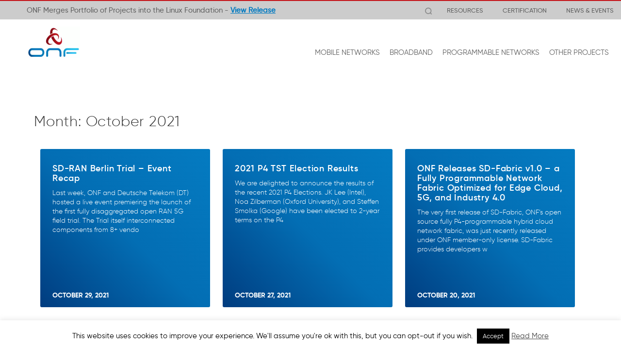

--- FILE ---
content_type: text/html; charset=UTF-8
request_url: https://opennetworking.org/2021/10/?post_type=post&category=353_1581
body_size: 14622
content:
<!doctype html><html lang="en-US"><head><meta charset="UTF-8"><meta name="viewport" content="width=device-width, initial-scale=1.0"><link rel="pingback" href="https://opennetworking.org/xmlrpc.php"><link rel="shortcut icon" href="https://opennetworking.org/wp-content/themes/onf/favicon.ico"><meta name='robots' content='noindex, follow' /><title>October 2021 - Open Networking Foundation</title><meta property="og:locale" content="en_US" /><meta property="og:type" content="website" /><meta property="og:title" content="October 2021 - Open Networking Foundation" /><meta property="og:url" content="https://opennetworking.org/2021/10/" /><meta property="og:site_name" content="Open Networking Foundation" /><meta property="og:image" content="https://opennetworking.org/wp-content/uploads/2020/09/ONF-logo-og.png" /><meta property="og:image:width" content="600" /><meta property="og:image:height" content="600" /><meta property="og:image:type" content="image/png" /><meta name="twitter:card" content="summary_large_image" /><meta name="twitter:site" content="@ONF_SDN" /> <script type="application/ld+json" class="yoast-schema-graph">{"@context":"https://schema.org","@graph":[{"@type":"CollectionPage","@id":"https://opennetworking.org/2021/10/","url":"https://opennetworking.org/2021/10/","name":"October 2021 - Open Networking Foundation","isPartOf":{"@id":"https://opennetworking.org/#website"},"breadcrumb":{"@id":"https://opennetworking.org/2021/10/#breadcrumb"},"inLanguage":"en-US"},{"@type":"BreadcrumbList","@id":"https://opennetworking.org/2021/10/#breadcrumb","itemListElement":[{"@type":"ListItem","position":1,"name":"Home","item":"https://opennetworking.org/"},{"@type":"ListItem","position":2,"name":"Archives for October 2021"}]},{"@type":"WebSite","@id":"https://opennetworking.org/#website","url":"https://opennetworking.org/","name":"Open Networking Foundation","description":"Transforming Networks into Agile Platforms for Service Delivery","potentialAction":[{"@type":"SearchAction","target":{"@type":"EntryPoint","urlTemplate":"https://opennetworking.org/?s={search_term_string}"},"query-input":"required name=search_term_string"}],"inLanguage":"en-US"}]}</script> <link rel='dns-prefetch' href='//static.addtoany.com' /><link rel="alternate" type="application/rss+xml" title="Open Networking Foundation &raquo; Feed" href="https://opennetworking.org/feed/" /><link rel="alternate" type="application/rss+xml" title="Open Networking Foundation &raquo; Comments Feed" href="https://opennetworking.org/comments/feed/" /> <script type="text/javascript">window._wpemojiSettings = {"baseUrl":"https:\/\/s.w.org\/images\/core\/emoji\/14.0.0\/72x72\/","ext":".png","svgUrl":"https:\/\/s.w.org\/images\/core\/emoji\/14.0.0\/svg\/","svgExt":".svg","source":{"concatemoji":"https:\/\/opennetworking.org\/wp-includes\/js\/wp-emoji-release.min.js?ver=56447ca6185321f447abed3c55b369d3"}};
/*! This file is auto-generated */
!function(e,a,t){var n,r,o,i=a.createElement("canvas"),p=i.getContext&&i.getContext("2d");function s(e,t){p.clearRect(0,0,i.width,i.height),p.fillText(e,0,0);e=i.toDataURL();return p.clearRect(0,0,i.width,i.height),p.fillText(t,0,0),e===i.toDataURL()}function c(e){var t=a.createElement("script");t.src=e,t.defer=t.type="text/javascript",a.getElementsByTagName("head")[0].appendChild(t)}for(o=Array("flag","emoji"),t.supports={everything:!0,everythingExceptFlag:!0},r=0;r<o.length;r++)t.supports[o[r]]=function(e){if(p&&p.fillText)switch(p.textBaseline="top",p.font="600 32px Arial",e){case"flag":return s("\ud83c\udff3\ufe0f\u200d\u26a7\ufe0f","\ud83c\udff3\ufe0f\u200b\u26a7\ufe0f")?!1:!s("\ud83c\uddfa\ud83c\uddf3","\ud83c\uddfa\u200b\ud83c\uddf3")&&!s("\ud83c\udff4\udb40\udc67\udb40\udc62\udb40\udc65\udb40\udc6e\udb40\udc67\udb40\udc7f","\ud83c\udff4\u200b\udb40\udc67\u200b\udb40\udc62\u200b\udb40\udc65\u200b\udb40\udc6e\u200b\udb40\udc67\u200b\udb40\udc7f");case"emoji":return!s("\ud83e\udef1\ud83c\udffb\u200d\ud83e\udef2\ud83c\udfff","\ud83e\udef1\ud83c\udffb\u200b\ud83e\udef2\ud83c\udfff")}return!1}(o[r]),t.supports.everything=t.supports.everything&&t.supports[o[r]],"flag"!==o[r]&&(t.supports.everythingExceptFlag=t.supports.everythingExceptFlag&&t.supports[o[r]]);t.supports.everythingExceptFlag=t.supports.everythingExceptFlag&&!t.supports.flag,t.DOMReady=!1,t.readyCallback=function(){t.DOMReady=!0},t.supports.everything||(n=function(){t.readyCallback()},a.addEventListener?(a.addEventListener("DOMContentLoaded",n,!1),e.addEventListener("load",n,!1)):(e.attachEvent("onload",n),a.attachEvent("onreadystatechange",function(){"complete"===a.readyState&&t.readyCallback()})),(e=t.source||{}).concatemoji?c(e.concatemoji):e.wpemoji&&e.twemoji&&(c(e.twemoji),c(e.wpemoji)))}(window,document,window._wpemojiSettings);</script> <style type="text/css">img.wp-smiley,
img.emoji {
	display: inline !important;
	border: none !important;
	box-shadow: none !important;
	height: 1em !important;
	width: 1em !important;
	margin: 0 0.07em !important;
	vertical-align: -0.1em !important;
	background: none !important;
	padding: 0 !important;
}</style><link rel='stylesheet' id='wp-block-library-css' href='https://opennetworking.org/wp-includes/css/dist/block-library/style.min.css?ver=56447ca6185321f447abed3c55b369d3' type='text/css' media='all' /><style id='js-archive-list-archive-widget-style-inline-css' type='text/css'>.js-archive-list a,.js-archive-list a:focus,.js-archive-list a:hover{text-decoration:none}.js-archive-list .loading{display:inline-block;padding-left:5px;vertical-align:middle;width:25px}.jal-hide{display:none}.widget_jaw_widget ul.jaw_widget,body .wp-block-js-archive-list-archive-widget ul.jaw_widget,body .wp-block-js-archive-list-archive-widget ul.jaw_widget ul,body ul.jaw_widget,ul.jaw_widget ul{list-style:none;margin-left:0;padding-left:0}.jaw_widget ul li,.widget_jaw_widget ul.jaw_widget li,.wp-block-js-archive-list-archive-widget ul.jaw_widget li{list-style:none;padding-left:1rem}.jaw_widget ul li:before,.widget_jaw_widget ul.jaw_widget li:before,.wp-block-js-archive-list-archive-widget ul.jaw_widget li:before{content:""}.jaw_symbol{margin-right:.5rem}</style><link rel='stylesheet' id='classic-theme-styles-css' href='https://opennetworking.org/wp-includes/css/classic-themes.min.css?ver=56447ca6185321f447abed3c55b369d3' type='text/css' media='all' /><style id='global-styles-inline-css' type='text/css'>body{--wp--preset--color--black: #000000;--wp--preset--color--cyan-bluish-gray: #abb8c3;--wp--preset--color--white: #ffffff;--wp--preset--color--pale-pink: #f78da7;--wp--preset--color--vivid-red: #cf2e2e;--wp--preset--color--luminous-vivid-orange: #ff6900;--wp--preset--color--luminous-vivid-amber: #fcb900;--wp--preset--color--light-green-cyan: #7bdcb5;--wp--preset--color--vivid-green-cyan: #00d084;--wp--preset--color--pale-cyan-blue: #8ed1fc;--wp--preset--color--vivid-cyan-blue: #0693e3;--wp--preset--color--vivid-purple: #9b51e0;--wp--preset--gradient--vivid-cyan-blue-to-vivid-purple: linear-gradient(135deg,rgba(6,147,227,1) 0%,rgb(155,81,224) 100%);--wp--preset--gradient--light-green-cyan-to-vivid-green-cyan: linear-gradient(135deg,rgb(122,220,180) 0%,rgb(0,208,130) 100%);--wp--preset--gradient--luminous-vivid-amber-to-luminous-vivid-orange: linear-gradient(135deg,rgba(252,185,0,1) 0%,rgba(255,105,0,1) 100%);--wp--preset--gradient--luminous-vivid-orange-to-vivid-red: linear-gradient(135deg,rgba(255,105,0,1) 0%,rgb(207,46,46) 100%);--wp--preset--gradient--very-light-gray-to-cyan-bluish-gray: linear-gradient(135deg,rgb(238,238,238) 0%,rgb(169,184,195) 100%);--wp--preset--gradient--cool-to-warm-spectrum: linear-gradient(135deg,rgb(74,234,220) 0%,rgb(151,120,209) 20%,rgb(207,42,186) 40%,rgb(238,44,130) 60%,rgb(251,105,98) 80%,rgb(254,248,76) 100%);--wp--preset--gradient--blush-light-purple: linear-gradient(135deg,rgb(255,206,236) 0%,rgb(152,150,240) 100%);--wp--preset--gradient--blush-bordeaux: linear-gradient(135deg,rgb(254,205,165) 0%,rgb(254,45,45) 50%,rgb(107,0,62) 100%);--wp--preset--gradient--luminous-dusk: linear-gradient(135deg,rgb(255,203,112) 0%,rgb(199,81,192) 50%,rgb(65,88,208) 100%);--wp--preset--gradient--pale-ocean: linear-gradient(135deg,rgb(255,245,203) 0%,rgb(182,227,212) 50%,rgb(51,167,181) 100%);--wp--preset--gradient--electric-grass: linear-gradient(135deg,rgb(202,248,128) 0%,rgb(113,206,126) 100%);--wp--preset--gradient--midnight: linear-gradient(135deg,rgb(2,3,129) 0%,rgb(40,116,252) 100%);--wp--preset--duotone--dark-grayscale: url('#wp-duotone-dark-grayscale');--wp--preset--duotone--grayscale: url('#wp-duotone-grayscale');--wp--preset--duotone--purple-yellow: url('#wp-duotone-purple-yellow');--wp--preset--duotone--blue-red: url('#wp-duotone-blue-red');--wp--preset--duotone--midnight: url('#wp-duotone-midnight');--wp--preset--duotone--magenta-yellow: url('#wp-duotone-magenta-yellow');--wp--preset--duotone--purple-green: url('#wp-duotone-purple-green');--wp--preset--duotone--blue-orange: url('#wp-duotone-blue-orange');--wp--preset--font-size--small: 13px;--wp--preset--font-size--medium: 20px;--wp--preset--font-size--large: 36px;--wp--preset--font-size--x-large: 42px;--wp--preset--spacing--20: 0.44rem;--wp--preset--spacing--30: 0.67rem;--wp--preset--spacing--40: 1rem;--wp--preset--spacing--50: 1.5rem;--wp--preset--spacing--60: 2.25rem;--wp--preset--spacing--70: 3.38rem;--wp--preset--spacing--80: 5.06rem;--wp--preset--shadow--natural: 6px 6px 9px rgba(0, 0, 0, 0.2);--wp--preset--shadow--deep: 12px 12px 50px rgba(0, 0, 0, 0.4);--wp--preset--shadow--sharp: 6px 6px 0px rgba(0, 0, 0, 0.2);--wp--preset--shadow--outlined: 6px 6px 0px -3px rgba(255, 255, 255, 1), 6px 6px rgba(0, 0, 0, 1);--wp--preset--shadow--crisp: 6px 6px 0px rgba(0, 0, 0, 1);}:where(.is-layout-flex){gap: 0.5em;}body .is-layout-flow > .alignleft{float: left;margin-inline-start: 0;margin-inline-end: 2em;}body .is-layout-flow > .alignright{float: right;margin-inline-start: 2em;margin-inline-end: 0;}body .is-layout-flow > .aligncenter{margin-left: auto !important;margin-right: auto !important;}body .is-layout-constrained > .alignleft{float: left;margin-inline-start: 0;margin-inline-end: 2em;}body .is-layout-constrained > .alignright{float: right;margin-inline-start: 2em;margin-inline-end: 0;}body .is-layout-constrained > .aligncenter{margin-left: auto !important;margin-right: auto !important;}body .is-layout-constrained > :where(:not(.alignleft):not(.alignright):not(.alignfull)){max-width: var(--wp--style--global--content-size);margin-left: auto !important;margin-right: auto !important;}body .is-layout-constrained > .alignwide{max-width: var(--wp--style--global--wide-size);}body .is-layout-flex{display: flex;}body .is-layout-flex{flex-wrap: wrap;align-items: center;}body .is-layout-flex > *{margin: 0;}:where(.wp-block-columns.is-layout-flex){gap: 2em;}.has-black-color{color: var(--wp--preset--color--black) !important;}.has-cyan-bluish-gray-color{color: var(--wp--preset--color--cyan-bluish-gray) !important;}.has-white-color{color: var(--wp--preset--color--white) !important;}.has-pale-pink-color{color: var(--wp--preset--color--pale-pink) !important;}.has-vivid-red-color{color: var(--wp--preset--color--vivid-red) !important;}.has-luminous-vivid-orange-color{color: var(--wp--preset--color--luminous-vivid-orange) !important;}.has-luminous-vivid-amber-color{color: var(--wp--preset--color--luminous-vivid-amber) !important;}.has-light-green-cyan-color{color: var(--wp--preset--color--light-green-cyan) !important;}.has-vivid-green-cyan-color{color: var(--wp--preset--color--vivid-green-cyan) !important;}.has-pale-cyan-blue-color{color: var(--wp--preset--color--pale-cyan-blue) !important;}.has-vivid-cyan-blue-color{color: var(--wp--preset--color--vivid-cyan-blue) !important;}.has-vivid-purple-color{color: var(--wp--preset--color--vivid-purple) !important;}.has-black-background-color{background-color: var(--wp--preset--color--black) !important;}.has-cyan-bluish-gray-background-color{background-color: var(--wp--preset--color--cyan-bluish-gray) !important;}.has-white-background-color{background-color: var(--wp--preset--color--white) !important;}.has-pale-pink-background-color{background-color: var(--wp--preset--color--pale-pink) !important;}.has-vivid-red-background-color{background-color: var(--wp--preset--color--vivid-red) !important;}.has-luminous-vivid-orange-background-color{background-color: var(--wp--preset--color--luminous-vivid-orange) !important;}.has-luminous-vivid-amber-background-color{background-color: var(--wp--preset--color--luminous-vivid-amber) !important;}.has-light-green-cyan-background-color{background-color: var(--wp--preset--color--light-green-cyan) !important;}.has-vivid-green-cyan-background-color{background-color: var(--wp--preset--color--vivid-green-cyan) !important;}.has-pale-cyan-blue-background-color{background-color: var(--wp--preset--color--pale-cyan-blue) !important;}.has-vivid-cyan-blue-background-color{background-color: var(--wp--preset--color--vivid-cyan-blue) !important;}.has-vivid-purple-background-color{background-color: var(--wp--preset--color--vivid-purple) !important;}.has-black-border-color{border-color: var(--wp--preset--color--black) !important;}.has-cyan-bluish-gray-border-color{border-color: var(--wp--preset--color--cyan-bluish-gray) !important;}.has-white-border-color{border-color: var(--wp--preset--color--white) !important;}.has-pale-pink-border-color{border-color: var(--wp--preset--color--pale-pink) !important;}.has-vivid-red-border-color{border-color: var(--wp--preset--color--vivid-red) !important;}.has-luminous-vivid-orange-border-color{border-color: var(--wp--preset--color--luminous-vivid-orange) !important;}.has-luminous-vivid-amber-border-color{border-color: var(--wp--preset--color--luminous-vivid-amber) !important;}.has-light-green-cyan-border-color{border-color: var(--wp--preset--color--light-green-cyan) !important;}.has-vivid-green-cyan-border-color{border-color: var(--wp--preset--color--vivid-green-cyan) !important;}.has-pale-cyan-blue-border-color{border-color: var(--wp--preset--color--pale-cyan-blue) !important;}.has-vivid-cyan-blue-border-color{border-color: var(--wp--preset--color--vivid-cyan-blue) !important;}.has-vivid-purple-border-color{border-color: var(--wp--preset--color--vivid-purple) !important;}.has-vivid-cyan-blue-to-vivid-purple-gradient-background{background: var(--wp--preset--gradient--vivid-cyan-blue-to-vivid-purple) !important;}.has-light-green-cyan-to-vivid-green-cyan-gradient-background{background: var(--wp--preset--gradient--light-green-cyan-to-vivid-green-cyan) !important;}.has-luminous-vivid-amber-to-luminous-vivid-orange-gradient-background{background: var(--wp--preset--gradient--luminous-vivid-amber-to-luminous-vivid-orange) !important;}.has-luminous-vivid-orange-to-vivid-red-gradient-background{background: var(--wp--preset--gradient--luminous-vivid-orange-to-vivid-red) !important;}.has-very-light-gray-to-cyan-bluish-gray-gradient-background{background: var(--wp--preset--gradient--very-light-gray-to-cyan-bluish-gray) !important;}.has-cool-to-warm-spectrum-gradient-background{background: var(--wp--preset--gradient--cool-to-warm-spectrum) !important;}.has-blush-light-purple-gradient-background{background: var(--wp--preset--gradient--blush-light-purple) !important;}.has-blush-bordeaux-gradient-background{background: var(--wp--preset--gradient--blush-bordeaux) !important;}.has-luminous-dusk-gradient-background{background: var(--wp--preset--gradient--luminous-dusk) !important;}.has-pale-ocean-gradient-background{background: var(--wp--preset--gradient--pale-ocean) !important;}.has-electric-grass-gradient-background{background: var(--wp--preset--gradient--electric-grass) !important;}.has-midnight-gradient-background{background: var(--wp--preset--gradient--midnight) !important;}.has-small-font-size{font-size: var(--wp--preset--font-size--small) !important;}.has-medium-font-size{font-size: var(--wp--preset--font-size--medium) !important;}.has-large-font-size{font-size: var(--wp--preset--font-size--large) !important;}.has-x-large-font-size{font-size: var(--wp--preset--font-size--x-large) !important;}
.wp-block-navigation a:where(:not(.wp-element-button)){color: inherit;}
:where(.wp-block-columns.is-layout-flex){gap: 2em;}
.wp-block-pullquote{font-size: 1.5em;line-height: 1.6;}</style><link rel='stylesheet' id='contact-form-7-css' href='https://opennetworking.org/wp-content/plugins/contact-form-7/includes/css/styles.css?ver=5.7.7' type='text/css' media='all' /><link rel='stylesheet' id='wpcf7-redirect-script-frontend-css' href='https://opennetworking.org/wp-content/plugins/wpcf7-redirect/build/css/wpcf7-redirect-frontend.min.css?ver=56447ca6185321f447abed3c55b369d3' type='text/css' media='all' /><link rel='stylesheet' id='cookie-law-info-css' href='https://opennetworking.org/wp-content/themes/onf/extensions/cookie-law-info/public/css/cookie-law-info-public.css?ver=1.9.5' type='text/css' media='all' /><link rel='stylesheet' id='cookie-law-info-gdpr-css' href='https://opennetworking.org/wp-content/themes/onf/extensions/cookie-law-info/public/css/cookie-law-info-gdpr.css?ver=1.9.5' type='text/css' media='all' /><link rel='stylesheet' id='fancybox_css-css' href='https://opennetworking.org/wp-content/themes/onf/inc/js/fancybox-2.1.7/source/jquery.fancybox.css?ver=1.0' type='text/css' media='all' /><link rel='stylesheet' id='slick_css-css' href='https://opennetworking.org/wp-content/themes/onf/inc/js/slick/slick.css?ver=1.0' type='text/css' media='all' /><link rel='stylesheet' id='slick_theme-css' href='https://opennetworking.org/wp-content/themes/onf/inc/js/slick/slick-theme.css?ver=1.0' type='text/css' media='all' /><link rel='stylesheet' id='iPadPro-style-css' href='https://opennetworking.org/wp-content/themes/onf/css/ipadPro.css?ver=3.0.5' type='text/css' media='only screen and (max-width: 1024px)' /><link rel='stylesheet' id='iPad-style-css' href='https://opennetworking.org/wp-content/themes/onf/css/ipad.css?ver=3.0.5' type='text/css' media='only screen and (max-width: 1023px)' /><link rel='stylesheet' id='mobile-style-css' href='https://opennetworking.org/wp-content/themes/onf/css/mobile.css?ver=3.0.5' type='text/css' media='only screen and (max-width: 767px)' /><link rel='stylesheet' id='animate-css' href='https://opennetworking.org/wp-content/themes/onf/css/animate.css?ver=3.0.5' type='text/css' media='all' /><link rel='stylesheet' id='wpbs-style-css' href='https://opennetworking.org/wp-content/themes/onf/style.css' type='text/css' media='all' /><link rel='stylesheet' id='addtoany-css' href='https://opennetworking.org/wp-content/plugins/add-to-any/addtoany.min.css?ver=1.16' type='text/css' media='all' /><link rel='stylesheet' id='main-css' href='https://opennetworking.org/wp-content/themes/onf/main.css?ver=202309261331' type='text/css' media='all' /><link rel='stylesheet' id='widgets-styles-css' href='https://opennetworking.org/wp-content/themes/onf/widgets/assets/css/widgets.css?ver=202309261331' type='text/css' media='all' /><link rel='stylesheet' id='widgets-iPadPro-style-css' href='https://opennetworking.org/wp-content/themes/onf/widgets/assets/css/widgets_ipadPro.css' type='text/css' media='(max-width: 1024px)' /><link rel='stylesheet' id='widgets-iPad-style-css' href='https://opennetworking.org/wp-content/themes/onf/widgets/assets/css/widgets_ipad.css' type='text/css' media='(max-width: 1023px)' /><link rel='stylesheet' id='widgets-mobile-style-css' href='https://opennetworking.org/wp-content/themes/onf/widgets/assets/css/widgets_mobile.css' type='text/css' media='(max-width: 767px)' /><link rel='stylesheet' id='simple_bootstrap_googleFonts-css' href='//fonts.googleapis.com/css?family=Source+Sans+Pro%3A300%2C400%2C700&#038;ver=56447ca6185321f447abed3c55b369d3' type='text/css' media='all' /> <script type='text/javascript' id='addtoany-core-js-before'>window.a2a_config=window.a2a_config||{};a2a_config.callbacks=[];a2a_config.overlays=[];a2a_config.templates={};</script> <script type='text/javascript' async src='https://static.addtoany.com/menu/page.js' id='addtoany-core-js'></script> <script type='text/javascript' src='https://opennetworking.org/wp-includes/js/jquery/jquery.min.js?ver=3.6.4' id='jquery-core-js'></script> <script type='text/javascript' src='https://opennetworking.org/wp-includes/js/jquery/jquery-migrate.min.js?ver=3.4.0' id='jquery-migrate-js'></script> <script type='text/javascript' async src='https://opennetworking.org/wp-content/plugins/add-to-any/addtoany.min.js?ver=1.1' id='addtoany-jquery-js'></script> <script type='text/javascript' id='cookie-law-info-js-extra'>var Cli_Data = {"nn_cookie_ids":[],"cookielist":[],"ccpaEnabled":"","ccpaRegionBased":"","ccpaBarEnabled":"","ccpaType":"gdpr","js_blocking":"","custom_integration":"","triggerDomRefresh":""};
var cli_cookiebar_settings = {"animate_speed_hide":"500","animate_speed_show":"500","background":"#fff","border":"#444","border_on":"","button_1_button_colour":"#000","button_1_button_hover":"#000000","button_1_link_colour":"#fff","button_1_as_button":"1","button_1_new_win":"","button_2_button_colour":"#333","button_2_button_hover":"#292929","button_2_link_colour":"#444","button_2_as_button":"","button_2_hidebar":"","button_3_button_colour":"#000","button_3_button_hover":"#000000","button_3_link_colour":"#fff","button_3_as_button":"1","button_3_new_win":"","button_4_button_colour":"#000","button_4_button_hover":"#000000","button_4_link_colour":"#fff","button_4_as_button":"1","font_family":"inherit","header_fix":"","notify_animate_hide":"1","notify_animate_show":"","notify_div_id":"#cookie-law-info-bar","notify_position_horizontal":"right","notify_position_vertical":"bottom","scroll_close":"","scroll_close_reload":"","accept_close_reload":"","reject_close_reload":"","showagain_tab":"1","showagain_background":"#fff","showagain_border":"#000","showagain_div_id":"#cookie-law-info-again","showagain_x_position":"0px","text":"#000","show_once_yn":"","show_once":"10000","logging_on":"","as_popup":"","popup_overlay":"1","bar_heading_text":"","cookie_bar_as":"banner","popup_showagain_position":"bottom-right","widget_position":"left"};
var log_object = {"ajax_url":"https:\/\/opennetworking.org\/wp-admin\/admin-ajax.php"};</script> <script type='text/javascript' src='https://opennetworking.org/wp-content/cache/autoptimize/js/autoptimize_single_887db25eb0dd8bb7a9e5d4f00c3bfd90.js?ver=1.9.5' id='cookie-law-info-js'></script> <script type='text/javascript' src='https://opennetworking.org/wp-content/themes/simple-bootstrap/app.min.js' id='bower-libs-js'></script> <link rel="https://api.w.org/" href="https://opennetworking.org/wp-json/" /><link rel="EditURI" type="application/rsd+xml" title="RSD" href="https://opennetworking.org/xmlrpc.php?rsd" /><link rel="wlwmanifest" type="application/wlwmanifest+xml" href="https://opennetworking.org/wp-includes/wlwmanifest.xml" /> <script>window.LOSiteId = '69ad6840';</script><script async defer src='https://tools.luckyorange.com/core/lo.js'></script>  <script>(function(w,d,s,l,i){w[l]=w[l]||[];w[l].push({'gtm.start':
new Date().getTime(),event:'gtm.js'});var f=d.getElementsByTagName(s)[0],
j=d.createElement(s),dl=l!='dataLayer'?'&l='+l:'';j.async=true;j.src=
'https://www.googletagmanager.com/gtm.js?id='+i+dl;f.parentNode.insertBefore(j,f);
})(window,document,'script','dataLayer','GTM-M2TL6QW');</script>  <script async defer src="https://tools.luckyorange.com/core/lo.js?site-id=69ad6840"></script> </head><body class="archive date"> <noscript><iframe src="https://www.googletagmanager.com/ns.html?id=GTM-M2TL6QW"
height="0" width="0" style="display:none;visibility:hidden"></iframe></noscript><div id="content-wrapper"><header><nav class="navbar navbar-default navbar-fixed-top" id="nav-main"><div class="top-nav hidden-xs"><div class="container"><div class="row dynamicTextContainer"><div class="noxxDynamicText"><div class="noxxDynamicTextItem active animated fadeInDown"> ONF Merges Portfolio of Projects into the Linux Foundation   - <a href="/news-and-events/press-releases/onf-merges-market-leading-portfolio-of-open-source-networking-projects-into-the-linux-foundation/">View Release</a></div></div> <script>$ = jQuery;</script> <div class="pull-right section-top-menu"> <a href="#"  id="show-search-dt" onclick="jQuery('#search_lg_dt').focus();"><i class="search icon"></i></a><div class="menu-top-menu-container"><ul id="top-menu" class="top-menu"><li id="menu-item-9108" class="dropdown menu-item menu-item-type-custom menu-item-object-custom menu-item-has-children"><a href="#" class="dropdown-toggle" data-toggle="dropdown" role="button" aria-expanded="false">RESOURCES <b class="caret"></b></a><ul class='dropdown-menu' role='menu'><li id="menu-item-6676" class="menu-item menu-item-type-post_type menu-item-object-page"><a href="https://opennetworking.org/sdn-definition/">SDN OVERVIEW</a></li><li id="menu-item-11622" class="title-link menu-item menu-item-type-custom menu-item-object-custom"><a>ANALYST CORNER</a></li><li id="menu-item-11621" class="menu-item menu-item-type-post_type menu-item-object-page"><a href="https://opennetworking.org/adlittle-report/">─  ADLittle OPERATOR REPORT</a></li><li id="menu-item-11620" class="menu-item menu-item-type-post_type menu-item-object-page"><a href="https://opennetworking.org/tam-report/">─  CORD TAM REPORT</a></li><li id="menu-item-18597" class="title-link menu-item menu-item-type-post_type menu-item-object-page"><a href="https://opennetworking.org/reference-designs/">REFERENCE DESIGNS</a></li><li id="menu-item-18598" class="menu-item menu-item-type-post_type menu-item-object-page"><a href="https://opennetworking.org/reference-designs/">─  OVERVIEW</a></li><li id="menu-item-18599" class="menu-item menu-item-type-post_type menu-item-object-page"><a href="https://opennetworking.org/reference-designs-dashboard/">─  DASHBOARD</a></li><li id="menu-item-18600" class="menu-item menu-item-type-post_type menu-item-object-page"><a href="https://opennetworking.org/reference-designs/comac/">─  COMAC</a></li><li id="menu-item-18601" class="menu-item menu-item-type-post_type menu-item-object-page"><a href="https://opennetworking.org/reference-designs/odtn/">─  ODTN</a></li><li id="menu-item-18602" class="menu-item menu-item-type-post_type menu-item-object-page"><a href="https://opennetworking.org/reference-designs/seba/">─  SEBA</a></li><li id="menu-item-18604" class="menu-item menu-item-type-post_type menu-item-object-page"><a href="https://opennetworking.org/trellis/">─  TRELLIS</a></li><li id="menu-item-18608" class="title-link menu-item menu-item-type-post_type menu-item-object-page"><a href="https://opennetworking.org/software-defined-standards/overview/">STANDARDS</a></li><li id="menu-item-18609" class="menu-item menu-item-type-post_type menu-item-object-page"><a href="https://opennetworking.org/software-defined-standards/overview/">─  OVERVIEW</a></li><li id="menu-item-18611" class="menu-item menu-item-type-post_type menu-item-object-page"><a href="https://opennetworking.org/software-defined-standards/specifications/">─  SPECIFICATIONS</a></li><li id="menu-item-18613" class="menu-item menu-item-type-post_type menu-item-object-page"><a href="https://opennetworking.org/software-defined-standards/models-apis/">─  MODELS &#038; APIs</a></li><li id="menu-item-18615" class="menu-item menu-item-type-post_type menu-item-object-page"><a href="https://opennetworking.org/software-defined-standards/informational/">─  INFORMATIONAL</a></li><li id="menu-item-18616" class="menu-item menu-item-type-post_type menu-item-object-page"><a href="https://opennetworking.org/software-defined-standards/archives/">─  ARCHIVES</a></li></ul></li><li id="menu-item-7488" class="dropdown menu-item menu-item-type-custom menu-item-object-custom menu-item-has-children"><a href="#" class="dropdown-toggle" data-toggle="dropdown" role="button" aria-expanded="false">CERTIFICATION <b class="caret"></b></a><ul class='dropdown-menu' role='menu'><li id="menu-item-7491" class="menu-item menu-item-type-post_type menu-item-object-page"><a href="https://opennetworking.org/product-certification/">OPENFLOW</a></li></ul></li><li id="menu-item-6269" class="dropdown menu-item menu-item-type-custom menu-item-object-custom menu-item-has-children"><a href="#" class="dropdown-toggle" data-toggle="dropdown" role="button" aria-expanded="false">NEWS &#038; EVENTS <b class="caret"></b></a><ul class='dropdown-menu' role='menu'><li id="menu-item-6448" class="menu-item menu-item-type-taxonomy menu-item-object-category"><a href="https://opennetworking.org/category/news-and-events/press-releases/">PRESS RELEASES</a></li><li id="menu-item-6449" class="menu-item menu-item-type-taxonomy menu-item-object-category"><a href="https://opennetworking.org/category/news-and-events/blog/">BLOG</a></li><li id="menu-item-7272" class="menu-item menu-item-type-taxonomy menu-item-object-category"><a href="https://opennetworking.org/category/news-and-events/latest-news/">IN THE NEWS</a></li><li id="menu-item-15240" class="menu-item menu-item-type-post_type menu-item-object-page"><a href="https://opennetworking.org/archives-events/">EVENTS ARCHIVE</a></li></ul></li></ul></div></div><div class="searchwrap searchf_mlg" id="searchwrap-dk"><form class="navbar-form navbar-right form-inline" role="search" method="get" id="searchformtop" action="https://opennetworking.org/"><div class="input-group clearfix right-inner-addon"> <input name="s" id="search_lg_dt" autofocus="autofocus"  type="text" class="search-query form-control" autocomplete="off"> <input type="submit" class="search" value="search" /></div></form></div></div></div></div><div class="container"><div class="row"><div class="navbar-header"> <button type="button" class="navbar-toggle collapsed" data-toggle="collapse" data-target="#navbar-responsive-collapse"> <span class="sr-only">Navigation</span> <span class="icon-bar top-bar"></span> <span class="icon-bar middle-bar"></span> <span class="icon-bar bottom-bar"></span> </button> <button id="show-search" type="button" class="search-button visible-xs" onclick="jQuery('#search_lg').focus()"> <i class="search icon"></i> </button> <a class="navbar-brand" title="Transforming Networks into Agile Platforms for Service Delivery" href="https://opennetworking.org/"> <img src="/wp-content/uploads/2017/06/onf-logo.jpg" class="logo" alt="ONF" /> <img src="/wp-content/uploads/2017/07/onf-logo-scroll.jpg" class="logo-scroll" alt="ONF" /> </a></div><div id="navbar-responsive-collapse" class="collapse navbar-collapse pull-right"><ul id="menu-main-menu" class="nav navbar-nav"><li id="menu-item-12090" class="dropdown directlink menu-item menu-item-type-post_type menu-item-object-page menu-item-has-children"><a href="https://opennetworking.org/onf-mobile-projects/" class="dropdown-toggle directlink" data-hover="dropdown" data-toggle="dropdown" role="button" aria-expanded="false">MOBILE NETWORKS <b class="caret"></b></a><ul class='dropdown-menu' role='menu'><li id="menu-item-11965" class="menu-item menu-item-type-post_type menu-item-object-page"><a href="https://opennetworking.org/onf-mobile-projects/">OVERVIEW</a></li><li id="menu-item-20667" class="menu-item menu-item-type-post_type menu-item-object-page"><a href="https://opennetworking.org/sustainable-5g/">SUSTAINABLE 5G &#8211; SMART-5G</a></li><li id="menu-item-20805" class="menu-item menu-item-type-post_type menu-item-object-page"><a href="https://opennetworking.org/aether/">PRIVATE 5G &#038; EDGE &#8211; AETHER</a></li><li id="menu-item-16315" class="menu-item menu-item-type-post_type menu-item-object-page"><a href="https://opennetworking.org/sd-core/">MOBILE CORE &#8211; SD-CORE</a></li><li id="menu-item-18588" class="menu-item menu-item-type-post_type menu-item-object-page"><a href="https://opennetworking.org/open-ran/">OPEN RAN &#8211; SD-RAN</a></li><li id="menu-item-20872" class="menu-item menu-item-type-post_type menu-item-object-page"><a href="https://opennetworking.org/rrail/">RAN RIC &#038; Apps Lab &#8211; RRAIL</a></li></ul></li><li id="menu-item-7996" class="dropdown menu-item menu-item-type-post_type menu-item-object-page menu-item-has-children"><a href="#" class="dropdown-toggle" data-toggle="dropdown" role="button" aria-expanded="false">BROADBAND <b class="caret"></b></a><ul class='dropdown-menu' role='menu'><li id="menu-item-20022" class="menu-item menu-item-type-post_type menu-item-object-page"><a href="https://opennetworking.org/onf-broadband-projects/">OVERVIEW</a></li><li id="menu-item-20023" class="menu-item menu-item-type-post_type menu-item-object-page"><a href="https://opennetworking.org/voltha/">BROADBAND ACCESS &#8211; SEBA/VOLTHA</a></li></ul></li><li id="menu-item-12088" class="dropdown directlink menu-item menu-item-type-post_type menu-item-object-page menu-item-has-children"><a href="https://opennetworking.org/onf-sdn-projects/" class="dropdown-toggle directlink" data-hover="dropdown" data-toggle="dropdown" role="button" aria-expanded="false">PROGRAMMABLE NETWORKS <b class="caret"></b></a><ul class='dropdown-menu' role='menu'><li id="menu-item-11962" class="menu-item menu-item-type-post_type menu-item-object-page"><a href="https://opennetworking.org/onf-sdn-projects/">OVERVIEW</a></li><li id="menu-item-16316" class="menu-item menu-item-type-post_type menu-item-object-page"><a href="https://opennetworking.org/sd-fabric/">SDN ETHERNET FABRIC &#8211; SD-FABRIC</a></li><li id="menu-item-6376" class="menu-item menu-item-type-post_type menu-item-object-page"><a href="https://opennetworking.org/onos/">SDN CONTROLLER &#8211; ONOS</a></li><li id="menu-item-14349" class="menu-item menu-item-type-post_type menu-item-object-page"><a href="https://opennetworking.org/p4/">P4 PROGRAMMING LANGUAGE &#8211; P4</a></li><li id="menu-item-16083" class="menu-item menu-item-type-post_type menu-item-object-page"><a href="https://opennetworking.org/pins/">P4 INTEGRATED NETWORK STACK &#8211; PINS</a></li><li id="menu-item-7794" class="menu-item menu-item-type-post_type menu-item-object-page"><a href="https://opennetworking.org/stratum/">P4 PROGRAMMABLE SWITCH OS &#8211; STRATUM</a></li></ul></li><li id="menu-item-18594" class="dropdown directlink menu-item menu-item-type-post_type menu-item-object-page menu-item-has-children"><a href="https://opennetworking.org/op-overview/" class="dropdown-toggle directlink" data-hover="dropdown" data-toggle="dropdown" role="button" aria-expanded="false">OTHER PROJECTS <b class="caret"></b></a><ul class='dropdown-menu' role='menu'><li id="menu-item-18595" class="menu-item menu-item-type-post_type menu-item-object-page"><a href="https://opennetworking.org/op-overview/">OVERVIEW</a></li><li id="menu-item-6377" class="menu-item menu-item-type-post_type menu-item-object-page"><a href="https://opennetworking.org/cord/">CORD</a></li><li id="menu-item-6375" class="menu-item menu-item-type-post_type menu-item-object-page"><a href="https://opennetworking.org/mininet/">MININET</a></li><li id="menu-item-19964" class="menu-item menu-item-type-post_type menu-item-object-page"><a href="https://opennetworking.org/ng-sdn/">NG-SDN</a></li><li id="menu-item-7924" class="menu-item menu-item-type-post_type menu-item-object-page"><a href="https://opennetworking.org/odtn/">ODTN</a></li><li id="menu-item-7124" class="menu-item menu-item-type-post_type menu-item-object-page"><a href="https://opennetworking.org/open-information-model-tooling/">OIMT</a></li><li id="menu-item-16381" class="menu-item menu-item-type-post_type menu-item-object-page"><a href="https://opennetworking.org/omec/">OMEC</a></li><li id="menu-item-7115" class="menu-item menu-item-type-post_type menu-item-object-page"><a href="https://opennetworking.org/open-transport/">OTCC</a></li><li id="menu-item-6439" class="menu-item menu-item-type-post_type menu-item-object-page"><a href="https://opennetworking.org/xos/">XOS</a></li></ul></li><li id="menu-item-13151" class="dropdown visible-xs menu-item menu-item-type-custom menu-item-object-custom menu-item-has-children"><a href="#" class="dropdown-toggle" data-toggle="dropdown" role="button" aria-expanded="false">RESOURCES <b class="caret"></b></a><ul class='dropdown-menu' role='menu'><li id="menu-item-13152" class="menu-item menu-item-type-post_type menu-item-object-page"><a href="https://opennetworking.org/sdn-definition/">SDN OVERVIEW</a></li><li id="menu-item-13249" class="title-link menu-item menu-item-type-custom menu-item-object-custom menu-item-has-children"><a>ANALYST CORNER</a></li><li id="menu-item-13155" class="menu-item menu-item-type-custom menu-item-object-custom"><a href="/events-archive/">EVENTS ARCHIVE</a></li></ul></li><li id="menu-item-7492" class="dropdown visible-xs menu-item menu-item-type-custom menu-item-object-custom menu-item-has-children"><a href="#" class="dropdown-toggle" data-toggle="dropdown" role="button" aria-expanded="false">CERTIFICATION <b class="caret"></b></a><ul class='dropdown-menu' role='menu'><li id="menu-item-13157" class="menu-item menu-item-type-post_type menu-item-object-page"><a href="https://opennetworking.org/product-certification/">OPENFLOW</a></li></ul></li><li id="menu-item-7107" class="dropdown visible-xs menu-item menu-item-type-custom menu-item-object-custom menu-item-has-children"><a href="#" class="dropdown-toggle" data-toggle="dropdown" role="button" aria-expanded="false">NEWS &#038; EVENTS <b class="caret"></b></a><ul class='dropdown-menu' role='menu'><li id="menu-item-7109" class="menu-item menu-item-type-taxonomy menu-item-object-category"><a href="https://opennetworking.org/category/news-and-events/press-releases/">PRESS RELEASES</a></li><li id="menu-item-7273" class="menu-item menu-item-type-taxonomy menu-item-object-category"><a href="https://opennetworking.org/category/news-and-events/latest-news/">NEWS</a></li><li id="menu-item-7108" class="menu-item menu-item-type-taxonomy menu-item-object-category"><a href="https://opennetworking.org/category/news-and-events/blog/">BLOG</a></li><li id="menu-item-15939" class="menu-item menu-item-type-post_type menu-item-object-page"><a href="https://opennetworking.org/archives-events/">EVENTS ARCHIVE</a></li></ul></li></ul></div></div></div><div id="searchwrap-form" class="searchwrap searchf_mlg hidden-lg hidden-md hidden-sm"><form class="navbar-form navbar-right form-inline" role="search" method="get" id="searchformtopmobile" action="https://opennetworking.org/"><div class="input-group clearfix right-inner-addon"> <input name="s" id="search_lg" type="text" class="search-query form-control" autocomplete="off"> <input type="submit" class="search" value="search" /></div></form></div></nav></header><div id="page-content"><div id="content"><div id="main" role="main"><div class="container"><div class="row"><div class="col-xs-12"><div class="header-intro-wrap"><h1 class="archive_title"> Month: <span>October 2021</span></h1></div><div class="posts-container"><div class="press-item col-xs-12 col-sm-6 col-md-4"> <a href="https://opennetworking.org/news-and-events/blog/sd-ran-berlin-trial-event-recap/" title="SD-RAN Berlin Trial &#8211; Event Recap"><div class="wrapper-press"><h4>SD-RAN Berlin Trial &#8211; Event Recap</h4><div class="excerpt"><p>Last week, ONF and Deutsche Telekom (DT) hosted a live event premiering the launch of the first fully disaggregated open RAN 5G field trial. The Trial itself interconnected components from 8+ vendo</div><div class="date">October 29, 2021</div></div> </a></div><div class="press-item col-xs-12 col-sm-6 col-md-4"> <a href="https://opennetworking.org/news-and-events/blog/2021-p4-tst-election-results/" title="2021 P4 TST Election Results"><div class="wrapper-press"><h4>2021 P4 TST Election Results</h4><div class="excerpt"><p>We are delighted to announce the results of the recent 2021 P4 Elections. JK Lee (Intel), Noa Zilberman (Oxford University), and Steffen Smolka (Google) have been elected to 2-year terms on the P4</div><div class="date">October 27, 2021</div></div> </a></div><div class="press-item col-xs-12 col-sm-6 col-md-4"> <a href="https://opennetworking.org/news-and-events/blog/onf-releases-sd-fabric-v1-0-a-fully-programmable-network-fabric-optimized-for-edge-cloud-5g-and-industry-4-0/" title="ONF Releases SD-Fabric v1.0 &#8211; a Fully Programmable Network Fabric Optimized for Edge Cloud, 5G, and Industry 4.0"><div class="wrapper-press"><h4>ONF Releases SD-Fabric v1.0 &#8211; a Fully Programmable Network Fabric Optimized for Edge Cloud, 5G, and Industry 4.0</h4><div class="excerpt"><p>The very first release of SD-Fabric, ONF’s open source fully P4-programmable hybrid cloud network fabric, was just recently released under ONF member-only license. SD-Fabric provides developers w</div><div class="date">October 20, 2021</div></div> </a></div><div class="press-item col-xs-12 col-sm-6 col-md-4"> <a href="https://opennetworking.org/news-and-events/blog/community-member-profile-konstantin-weitz/" title="Community Member Profile: Konstantin Weitz"><div class="wrapper-press"><h4>Community Member Profile: Konstantin Weitz</h4><div class="excerpt"><p>In this community member profile, we would like to introduce Konstantin Weitz, an ex-Googler and now a co-founder and CEO of an investment company Financial Choice, based in Mountain View, Californ</div><div class="date">October 12, 2021</div></div> </a></div><div class="press-item col-xs-12 col-sm-6 col-md-4"> <a href="https://opennetworking.org/news-and-events/blog/onf-releases-aether-v1-5-providing-4g-5g-connectivity-improvements-and-enhanced-5g-sd-core/" title="ONF Releases Aether v1.5 Providing 4G/5G Connectivity Improvements and Enhanced 5G SD-Core"><div class="wrapper-press"><h4>ONF Releases Aether v1.5 Providing 4G/5G Connectivity Improvements and Enhanced 5G SD-Core</h4><div class="excerpt"><p>The v1.5 software update to Aether, the ONF’s open source private 4G/5G managed service platform, was recently released. Aether is blazing forward with secure, scalable and cost effective private</div><div class="date">October 7, 2021</div></div> </a></div><div class="press-item col-xs-12 col-sm-6 col-md-4"> <a href="https://opennetworking.org/news-and-events/blog/community-highlights-september-2021/" title="Community Highlights &#8211; September 2021"><div class="wrapper-press"><h4>Community Highlights &#8211; September 2021</h4><div class="excerpt"><p>We want to take a moment to highlight people and contributions that are making a substantial difference across our amazing communities. 
Table of Contents 
Aether
SD-RAN
SD-Core
SD-Fabric
SEBA/VO</div><div class="date">October 6, 2021</div></div> </a></div><div class="col-xs-12"><div class="pag-nav"><div class="paginate-links"></div></div></div></div></div></div></div> <span id="top-link-block" class="hidden"> <a href="#top"  onclick="jQuery('html,body').animate({scrollTop:0},'slow');return false;"> <img src="/wp-content/themes/onf/img/top-link.png" class="top-img" alt="back to top" /> </a> </span></div></div></div><footer><div id="inner-footer" class="vertical-nav"><div class="container"><div class="row"><div class="col-xs-6 col-sm-4 col-md-2 col-md-offset-1"><div class="menu-footer-1-container"><ul id="menu-footer-menu-1" class="menu"><li id="menu-item-21029" class="menu-item menu-item-type-post_type menu-item-object-page menu-item-21029"><a href="https://opennetworking.org/aether/">AETHER</a></li></ul></div></div><div class="col-xs-6 col-sm-4 col-md-2"><div class="menu-footer-2-container"><ul id="menu-footer-menu-2" class="menu"><li id="menu-item-21030" class="menu-item menu-item-type-post_type menu-item-object-page menu-item-21030"><a href="https://opennetworking.org/sustainable-5g/">SMaRT-5G</a></li></ul></div></div><div class="col-xs-6 col-sm-4 col-md-2"><div class="menu-footer-3-container"><ul id="menu-footer-menu-3" class="menu"><li id="menu-item-21031" class="menu-item menu-item-type-post_type menu-item-object-page menu-item-21031"><a href="https://opennetworking.org/voltha/">SEBA/VOLTHA</a></li></ul></div></div><div class="col-xs-6 col-sm-4 col-md-2"><div class="menu-footer-4-container"><ul id="menu-footer-menu-4" class="menu"><li id="menu-item-21032" class="menu-item menu-item-type-post_type menu-item-object-page menu-item-21032"><a href="https://opennetworking.org/p4/">P4</a></li></ul></div></div><div class="col-xs-6 col-sm-4 col-md-3"><div class="menu-footer-5-container"><ul id="menu-footer-menu-5" class="menu"><li id="menu-item-21035" class="menu-item menu-item-type-taxonomy menu-item-object-category menu-item-21035"><a href="https://opennetworking.org/category/news-and-events/press-releases/">Press Releases</a></li></ul></div><div class="follow-page footer-follow"><ul class="social-icons"><li><a rel="nofollow" href="https://twitter.com/ONF_SDN" target="_blank" title="Twitter"><span class="icon twitter"></span></a></li><li><a rel="nofollow" href="http://www.linkedin.com/company/open-networking-foundation" target="_blank" title="Linkedin"><span class="icon linkedin"></span></a></li><li><a rel="nofollow" href="https://www.youtube.com/user/OpenNetworkingFndn" target="_blank" title="Wiki"><span class="icon youtube"></span></a></li><li><a href="https://wiki.opennetworking.org" target="_blank" title="Wiki"><span class="icon wiki"></span></a></li><li><a href="/feed/"><span class="icon rss" target="_blank" title="RSS"></span></a></li></ul></div></div></div></div></div><div class="copyright"><div class="container"><div class="row"><div class="col-xs-12 col-sm-10 col-sm-offset-1 copy"><p>Copyright © 2026 Open Networking Foundation</p> <a class="white" href="/sitemap/" title="Sitemap">Sitemap</a></div></div></div></div></footer><div id="only-desktop"></div></div> <script>(function($){
        $(window).load(function() {
           /*Tracking events on any pdf link*/
          jQuery('a[href$=".pdf"]').on('click', function(){
            var pdf=jQuery(this).attr('href');
            pdf = pdf.split(/[/ ]+/).pop();
            ga('send','event', 'downloads', 'download', pdf);
          });
        });
        jQuery(document).ready(function($){
			
        $(".fancybox")
            .fancybox({
                openEffect  : 'none',
                closeEffect : 'none',
                nextEffect  : 'none',
                prevEffect  : 'none',
                padding     : 0,
                helpers: {
                media: {}
            }
            });


          $(".video-section .fancybox:not(.special)")
            .fancybox({
                type: "iframe",
                openEffect  : 'none',
                closeEffect : 'none',
                nextEffect  : 'none',
                prevEffect  : 'none',
                padding     : 0,
                helpers: {
                media: {}
            }
        });

			
        $(".youtubeStart").each(function(){
          var start = parseInt($(this).data('start'));
            $(this).fancybox({
                type: "iframe",
                openEffect  : 'none',
                closeEffect : 'none',
                nextEffect  : 'none',
                prevEffect  : 'none',
                padding     : 0,
                helpers: {
                    media: true
                },
                youtube: {
                    autoplay: 1, // enable autoplay
                    start: start // set start time in seconds (embed)
                }
          });
      })




        
		var only_desktop = $('#only-desktop');
        $(window).scroll(function() {
            

             if ($(document).scrollTop() > 100) {
                $('#nav-main').addClass('shrink').addClass('navbar-inverse');
                $('.breadcrumbs.sub-nav').addClass('shrink');
              } else {
                $('#nav-main').removeClass('shrink').removeClass('navbar-inverse');
                $('.breadcrumbs.sub-nav').removeClass('shrink');
              }
              if ($(document).scrollTop() >= 200) {

                if(only_desktop.css('display') == 'block'){
                 $(".navbar-fixed-top").autoHidingNavbar({
                      'showOnBottom': false,
                      'hideOffset': 250,
                      'setShowOnUpscroll': true
                  });
                  $(".navbar-fixed-top.sub-nav").autoHidingSubNavbar({
                      'showOnBottom': false,
                      'hideOffset': 250,
                      'setShowOnUpscroll': true
                  });
                }
              }

            
        });

        $('[data-toggle="tooltip"]').tooltip();
        
      });
      })(jQuery);

$ = jQuery;
$(document).ready(function(){


  if($(document).width() < 768){
    $('.projects-img.onlyDesktop').remove();
  }
  else{
    $('.projects-img.onlyMobile').remove();
  }



  $(document).on('click', 'a.smothScroll', function(e){
      $link = $(this).attr('href').replace('.', '\\.');
      if(!$link.match('#'))return;
      $checklink = $link.match(/.*(\#.*?)/)[0];
      $rlink = $checklink.match(/.*\#(.*?)/)[0];
      if($rlink.length < 1 && $check){
        e.preventDefault();
        return false;
      }
      if($('#wpadminbar').length)var addToOfsset = $('#wpadminbar').height();
      else var addToOfsset = parseInt(0);
      ofset = $('nav').height()+$('.breadcrumbs').height();
      ofset+=addToOfsset;
    $('html, body').animate({scrollTop: $($link).offset().top -  ofset}, 600);
     e.preventDefault();
      return false;
    
  })
})</script>  <script type="text/javascript">var jalwCurrentPost={month:"",year:""};</script><div id="cookie-law-info-bar" data-nosnippet="true"><span>This website uses cookies to improve your experience. We'll assume you're ok with this, but you can opt-out if you wish. <a role='button' tabindex='0' data-cli_action="accept" id="cookie_action_close_header"  class="medium cli-plugin-button cli-plugin-main-button cookie_action_close_header cli_action_button" style="display:inline-block; ">Accept</a> <a href='/cookie-policy/' id="CONSTANT_OPEN_URL" target="_blank"  class="cli-plugin-main-link"  style="display:inline-block;" >Read More</a></span></div><div id="cookie-law-info-again" style="display:none;" data-nosnippet="true"><span id="cookie_hdr_showagain">Privacy & Cookies Policy</span></div><div class="cli-modal" data-nosnippet="true" id="cliSettingsPopup" tabindex="-1" role="dialog" aria-labelledby="cliSettingsPopup" aria-hidden="true"><div class="cli-modal-dialog" role="document"><div class="cli-modal-content cli-bar-popup"> <button type="button" class="cli-modal-close" id="cliModalClose"> <svg class="" viewBox="0 0 24 24"><path d="M19 6.41l-1.41-1.41-5.59 5.59-5.59-5.59-1.41 1.41 5.59 5.59-5.59 5.59 1.41 1.41 5.59-5.59 5.59 5.59 1.41-1.41-5.59-5.59z"></path><path d="M0 0h24v24h-24z" fill="none"></path></svg> <span class="wt-cli-sr-only">Close</span> </button><div class="cli-modal-body"><div class="cli-container-fluid cli-tab-container"><div class="cli-row"><div class="cli-col-12 cli-align-items-stretch cli-px-0"><div class="cli-privacy-overview"><h4>Privacy Overview</h4><div class="cli-privacy-content"><div class="cli-privacy-content-text">This website uses cookies to improve your experience while you navigate through the website. Out of these cookies, the cookies that are categorized as necessary are stored on your browser as they are essential for the working of basic functionalities of the website. We also use third-party cookies that help us analyze and understand how you use this website. These cookies will be stored in your browser only with your consent. You also have the option to opt-out of these cookies. But opting out of some of these cookies may have an effect on your browsing experience.</div></div> <a class="cli-privacy-readmore" data-readmore-text="Show more" data-readless-text="Show less"></a></div></div><div class="cli-col-12 cli-align-items-stretch cli-px-0 cli-tab-section-container"><div class="cli-tab-section"><div class="cli-tab-header"> <a role="button" tabindex="0" class="cli-nav-link cli-settings-mobile" data-target="necessary" data-toggle="cli-toggle-tab"> Necessary </a><div class="wt-cli-necessary-checkbox"> <input type="checkbox" class="cli-user-preference-checkbox"  id="wt-cli-checkbox-necessary" data-id="checkbox-necessary" checked="checked"  /> <label class="form-check-label" for="wt-cli-checkbox-necessary">Necessary</label></div> <span class="cli-necessary-caption">Always Enabled</span></div><div class="cli-tab-content"><div class="cli-tab-pane cli-fade" data-id="necessary"><p>Necessary cookies are absolutely essential for the website to function properly. This category only includes cookies that ensures basic functionalities and security features of the website. These cookies do not store any personal information.</p></div></div></div><div class="cli-tab-section"><div class="cli-tab-header"> <a role="button" tabindex="0" class="cli-nav-link cli-settings-mobile" data-target="non-necessary" data-toggle="cli-toggle-tab"> Non-necessary </a><div class="cli-switch"> <input type="checkbox" id="wt-cli-checkbox-non-necessary" class="cli-user-preference-checkbox"  data-id="checkbox-non-necessary"  checked='checked' /> <label for="wt-cli-checkbox-non-necessary" class="cli-slider" data-cli-enable="Enabled" data-cli-disable="Disabled"><span class="wt-cli-sr-only">Non-necessary</span></label></div></div><div class="cli-tab-content"><div class="cli-tab-pane cli-fade" data-id="non-necessary"><p>Any cookies that may not be particularly necessary for the website to function and is used specifically to collect user personal data via analytics, ads, other embedded contents are termed as non-necessary cookies. It is mandatory to procure user consent prior to running these cookies on your website.</p></div></div></div></div></div></div></div></div></div></div><div class="cli-modal-backdrop cli-fade cli-settings-overlay"></div><div class="cli-modal-backdrop cli-fade cli-popupbar-overlay"></div> <script type='text/javascript' src='https://opennetworking.org/wp-content/cache/autoptimize/js/autoptimize_single_7be65ac27024c7b5686f9d7c49690799.js?ver=5.7.7' id='swv-js'></script> <script type='text/javascript' id='contact-form-7-js-extra'>var wpcf7 = {"api":{"root":"https:\/\/opennetworking.org\/wp-json\/","namespace":"contact-form-7\/v1"},"cached":"1"};</script> <script type='text/javascript' src='https://opennetworking.org/wp-content/cache/autoptimize/js/autoptimize_single_5bc2b1fa970f9cecb3c30c0c92c98271.js?ver=5.7.7' id='contact-form-7-js'></script> <script type='text/javascript' id='wpcf7-redirect-script-js-extra'>var wpcf7r = {"ajax_url":"https:\/\/opennetworking.org\/wp-admin\/admin-ajax.php"};</script> <script type='text/javascript' src='https://opennetworking.org/wp-content/cache/autoptimize/js/autoptimize_single_e3317d55ad904d30ea400a2da2a56686.js?ver=1.1' id='wpcf7-redirect-script-js'></script> <script type='text/javascript' src='https://www.google.com/recaptcha/api.js?render=6Lfwr9AnAAAAAJJTqXdrgoWgUyCmYJhJoON81yHr&#038;ver=3.0' id='google-recaptcha-js'></script> <script type='text/javascript' src='https://opennetworking.org/wp-includes/js/dist/vendor/wp-polyfill-inert.min.js?ver=3.1.2' id='wp-polyfill-inert-js'></script> <script type='text/javascript' src='https://opennetworking.org/wp-includes/js/dist/vendor/regenerator-runtime.min.js?ver=0.13.11' id='regenerator-runtime-js'></script> <script type='text/javascript' src='https://opennetworking.org/wp-includes/js/dist/vendor/wp-polyfill.min.js?ver=3.15.0' id='wp-polyfill-js'></script> <script type='text/javascript' id='wpcf7-recaptcha-js-extra'>var wpcf7_recaptcha = {"sitekey":"6Lfwr9AnAAAAAJJTqXdrgoWgUyCmYJhJoON81yHr","actions":{"homepage":"homepage","contactform":"contactform"}};</script> <script type='text/javascript' src='https://opennetworking.org/wp-content/cache/autoptimize/js/autoptimize_single_6a0e8318d42803736d2fafcc12238026.js?ver=5.7.7' id='wpcf7-recaptcha-js'></script> <script type='text/javascript' src='https://opennetworking.org/wp-content/cache/autoptimize/js/autoptimize_single_45d6eec1fd0565935c4d10648bd801ed.js?ver=56447ca6185321f447abed3c55b369d3' id='fancybox-js'></script> <script type='text/javascript' src='https://opennetworking.org/wp-content/cache/autoptimize/js/autoptimize_single_78c9d99feacda8f7640bd8ad51e1db9a.js?ver=56447ca6185321f447abed3c55b369d3' id='fancybox-media-js'></script> <script type='text/javascript' src='https://opennetworking.org/wp-content/themes/onf/inc/js/jquery.stellar.min.js?ver=56447ca6185321f447abed3c55b369d3' id='stellar-js'></script> <script type='text/javascript' src='https://opennetworking.org/wp-content/themes/onf/inc/js/slick/slick.min.js?ver=56447ca6185321f447abed3c55b369d3' id='slick-js'></script> <script type='text/javascript' src='https://opennetworking.org/wp-content/themes/onf/inc/js/jquerymobile/jquery.mobile-1.4.5.min.js?ver=56447ca6185321f447abed3c55b369d3' id='jquerymobile-js'></script> <script type='text/javascript' src='https://opennetworking.org/wp-content/cache/autoptimize/js/autoptimize_single_a51e715b7ce10e0fa67275d724c145e5.js?ver=56447ca6185321f447abed3c55b369d3' id='appear-js'></script> <script type='text/javascript' src='https://opennetworking.org/wp-content/cache/autoptimize/js/autoptimize_single_5c9ed65dd67f879666350af81eb122d2.js?ver=56447ca6185321f447abed3c55b369d3' id='countdown-js'></script> <script type='text/javascript' src='https://opennetworking.org/wp-content/themes/onf/inc/js/autohidingnavbar.min.js?ver=56447ca6185321f447abed3c55b369d3' id='hiding-bar-js'></script> <script type='text/javascript' src='https://opennetworking.org/wp-content/cache/autoptimize/js/autoptimize_single_52cbcf82d187080dadebe5fb87489e14.js?ver=56447ca6185321f447abed3c55b369d3' id='hiding_subnav-js'></script> <script type='text/javascript' id='function-js-extra'>var ajax_object = {"ajax_url":"https:\/\/opennetworking.org\/wp-admin\/admin-ajax.php"};</script> <script type='text/javascript' src='https://opennetworking.org/wp-content/cache/autoptimize/js/autoptimize_single_1f110648224490bd05fd8b8f04f858d0.js?ver=1683635345' id='function-js'></script> </body></html>

--- FILE ---
content_type: text/css
request_url: https://opennetworking.org/wp-content/themes/onf/css/ipadPro.css?ver=3.0.5
body_size: 930
content:
/* AETHER PAGE */
.containerWithQuardVideoContainer {
 flex-direction: column-reverse !important;
 justify-content: center;
 align-items: center;
}
.containerWithQuardVideoContainerContent {
 max-width: 90%;
 text-align: center;
 margin-bottom: 65px;
}
a.containerWithQuardVideoContainerVideoContainer.fancybox.video-box {
 margin: auto;
}
.containerWithQuardVideoContainerContentButtons {
 display: flex;
 flex-direction: column;
}
.containerWithQuardVideoContainerContentButtons > a {
 margin: auto !important;
 margin-bottom: 40px !important;
}
.homeFirstSectionBoxesContainer.secondPageHomeContainerBoxes {
 flex-wrap: wrap;
}
a.containerWithQuardVideoContainerVideoContainer.fancybox.video-box {
 width: 90% !important;
 min-width: 90%;
}
.containerWithQuardVideoContainerContent {
 margin-bottom: 30px;
}
html body .snoxxlogocontainer {
 background-position: center;
}
html body .firstSectionAetherNew {
 padding-bottom: 0;
}
html body .sectionNoxxNewAetherContentContainer {
 flex-direction: column;
 justify-content: center;
 align-items: center;
 text-align: center;
}
html body .sectionNoxxNewAetherContentContainer {
 flex-direction: column;
 justify-content: center;
 align-items: center;
 text-align: center;
}
html body .sectionNoxxNewAetherContentContainer {
 flex-direction: column;
 justify-content: center;
 align-items: center;
 text-align: center;
}
html body .sectionNoxxNewAetherContentLeftPartOnlyContent.onlyContentContainer {
 width: 100%;
 max-width: 90%;
}
html body .sectionNoxxNewAetherContent {
 margin-bottom: 0px;
}
html body .logosGridSection {
 max-width: 90%;
 margin-left: auto;
 margin-right: auto;
}

html body .sectionNoxxNewAetherContentRightPartFirst,
html body .sectionNoxxNewAetherContentLeftPartFirst {
 width: 90%;
}
html body .sectionNoxxNewAetherContentLeftPartSecond,
html body .sectionNoxxNewAetherContentRightPartSecond {
 width: 90%;
}

/* AETHER END*/

.page-id-16370 .noxxAetherSectionContainerContentWithImageImage.p4Page {
 min-width: initial !important;
}

/* NEW MODIFICATION 29.03.2022 */

a.boardItemSecond.boardItem:before,
.boardRowContainer:before {
 display: none !important;
}
.boardRowContainer {
 padding-top: 0 !important;
}
.boardRowContainer {
 flex-direction: column;
 width: 100%;
 justify-content: center;
 align-items: center;
}
.boardRow {
 width: 100% !important;
}
.boardRow {
 margin-bottom: 50px;
}
.boardContainer {
 padding-bottom: 50px;
}
.membership-page .membership-levels .level-item {
 max-width: 100%;
}



html body ul#menu-main-menu {
    padding: 20px;
}
html body #menu-main-menu li ul.dropdown-menu {
    background: #333 !important;
    padding: 0;
}
html body #menu-main-menu li ul.dropdown-menu a {
    color: white;
}
html body #menu-main-menu li ul.dropdown-menu li:Hover a{
    color: rgba(255, 255, 255, 0.5);
}
html body #menu-main-menu .dropdown-menu > li > a {
    padding: 10px 20px !important;
}

html body #menu-main-menu li ul.dropdown-menu li.sub-sub-link {
    padding-left: 20px;
}


html body ul#menu-main-menu {
    padding: 20px;
}
html body #menu-main-menu li ul.dropdown-menu {
    background: #333 !important;
    padding: 0;
}
html body #menu-main-menu li ul.dropdown-menu a {
    color: white;
}
html body #menu-main-menu li ul.dropdown-menu li:Hover a{
    color: rgba(255, 255, 255, 0.5);
}
html body #menu-main-menu .dropdown-menu > li > a {
    padding: 10px 20px !important;
}
 .page-template-Project-Simple_template-New .contenttoLeft.noxxFlex.flex {
    grid-gap: 15px;
    flex-direction: column;
}
.page-template-Project-Simple_template-New .noxxFlexRight {
    max-width: 400px;
    margin: auto;
}
html body .logosGridSection .members-list {
    grid-gap: 20px;
}